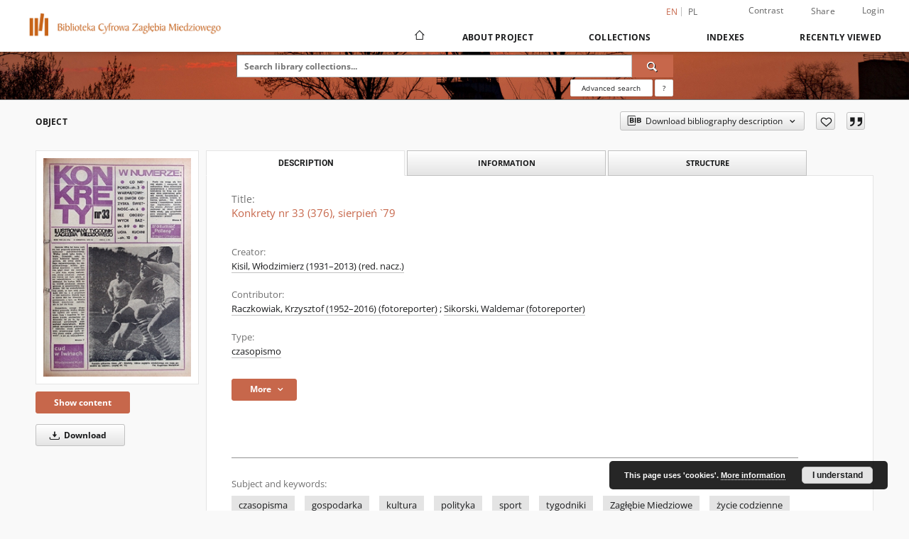

--- FILE ---
content_type: application/javascript
request_url: https://bibliotekamiedziowa.pl/style/dlibra/default/js/main.min.js?20240223143025
body_size: 80288
content:
function initCarousel(t){$(t).owlCarousel({loop:!1,margin:15,nav:!0,navText:["<i class='dlibra-icon-chevron-left'>","<i class='dlibra-icon-chevron-right'>"],responsive:{0:{items:2,margin:7},400:{items:2},480:{items:2},601:{items:3,slideBy:3},881:{items:4,slideBy:4},1025:{items:4,slideBy:4},1201:{items:5,slideBy:5},1367:{items:6,slideBy:6},1600:{items:7,slideBy:7},1919:{items:8,slideBy:8}},onInitialized:setHeight,onResized:setHeight})}function initCarouselWide(t){$(t).owlCarousel({loop:!1,margin:15,stagePadding:3,nav:!0,navText:["<i class='dlibra-icon-chevron-left'>","<i class='dlibra-icon-chevron-right'>"],responsive:{0:{items:1,margin:7},400:{items:1},480:{items:1},601:{items:2,slideBy:2},881:{items:2,slideBy:2},1025:{items:2,slideBy:2},1201:{items:3,slideBy:3},1367:{items:3,slideBy:3},1600:{items:4,slideBy:4},1919:{items:4,slideBy:4}},onInitialized:setHeight,onResized:setHeight})}function setHeight(t){$(t.target).find(".objectbox").css("height","");var e=$(t.target).find(".owl-stage").height();$(t.target).find(".objectbox").css("height",e)}function closeFilters(){$(trigger).removeClass("open"),$("body").removeClass("fixed"),$(filters).removeClass("open"),$(sublistTrigger).parent("li").removeClass("open"),$(sublist).removeClass("open")}$(function(){$.cookie("AcceptCookie")||$(".cookies").show()}),$(".cookies").on("click",".cookies__button",function(){$.cookie("AcceptCookie","true"),$(".cookies").fadeOut("100")});var dlibra=dlibra||{};dlibra.AccountInfoComponent={init:function(){var t=$("#deleteAccountForm").attr("data-confInfo");$("#deleteAccount").click(function(){var e=confirm(t);e&&$("#deleteAccountForm").submit()})}},$(function(){dlibra.AccountInfoComponent.init()});var dlibra=dlibra||{};dlibra.AnalyticsComponent={init:function(){"undefined"!=typeof ga&&(this.setEvents(),this.setIntervals())},setEvents:function(){$("#publicationFiles").delegate("a.js-analytics-content","click",this.contentFileClick),$(".js-analytics-content").click(this.contentFileClick),$('#myTab button[data-target="#metadata"]').click(function(){ga("send","event","reading","show-content-tab-switch","metadata")}),$('#myTab button[data-target="#files"]').click(function(){ga("send","event","reading","show-content-tab-switch","files")})},setIntervals:function(){var t=this;$("body").hasClass("show-content")&&setInterval(function(){t.heartBeat()},3e5)},contentFileClick:function(){var t=$(this).attr("href"),e=t.substr(t.indexOf("/Content"));return e.length>0&&(dlibra.AnalyticsComponent.download(t),ga("send","pageview",e)),!1},download:function(t){var e=document.createElement("A");e.href=t,e.download=t.substr(t.lastIndexOf("/")+1),document.body.appendChild(e),e.click(),document.body.removeChild(e)},heartBeat:function(){var t=$("#show-content").attr("data-editionid"),e=$("#show-content").attr("data-formatid"),a="edition-"+t+"-format-"+e;ga("send","event","reading","heartbeat",a,"5")}},$(function(){dlibra.AnalyticsComponent.init()});var PSNC=PSNC||{};PSNC.chcontext=PSNC.chcontext||{},PSNC.chcontext.pl={seeMore:"Więcej wyników",poweredBy:"Dostarczone przez",titleLabel:"Tytuł",authorLabel:"Autor",dateLabel:"Data"},PSNC.chcontext.en={seeMore:"See more results",poweredBy:"Powered by",titleLabel:"Title",authorLabel:"Author",dateLabel:"Date"},PSNC.chcontext.searchProviders=[{name:"Europeana",requiresKey:!0},{name:"DPLA",requiresKey:!0},{name:"FBC+",requiresKey:!1}],PSNC.chcontext.jQuery={},PSNC.chcontext.defaultLocale="en",PSNC.chcontext.DEFAULT_RESULT_COUNT=5,PSNC.chcontext.search=function(t,e){var a,i=function(t){if("undefined"!=typeof t.numFound&&t.numFound>0){var a,i,n=PSNC.chcontext.jQuery(e).attr("data-locale"),s=PSNC.chcontext.prepareLabels(PSNC.chcontext.jQuery,n);a="false"!==PSNC.chcontext.jQuery(e).attr("data-show-img"),i="true"===PSNC.chcontext.jQuery(e).attr("data-show-date");var o=PSNC.chcontext.jQuery(".chcontext-widget-container:first",e),r=!PSNC.chcontext.jQuery(o)[0],c=PSNC.chcontext.prepareHTML(PSNC.chcontext.jQuery,t,s,a,i,r);r?PSNC.chcontext.jQuery(e).append(c):o.html(c),PSNC.chcontext.jQuery(e).show(),PSNC.chcontext.handleTooltips(PSNC.chcontext.jQuery,e,s),initCarousel(".chcontext-widget-wrapper")}else console.log("There is no result in obtained data from service")},n=PSNC.chcontext.jQuery(e).attr("data-customsearchprovider");if("undefined"!=typeof n){var s=window[n];s instanceof Function?a=new s(i):console.error("Custom search provider not defined properly: "+n)}else{var o=PSNC.chcontext.jQuery(e).attr("data-searchprovider"),r=PSNC.chcontext.jQuery(e).attr("data-apikey"),c=PSNC.chcontext.getSearchServiceByName(o);c instanceof Function?a=new c(PSNC.chcontext.jQuery,i,r):console.error("Search provider not existing: "+o)}var l=PSNC.chcontext.jQuery(e).attr("data-resultcount");"undefined"==typeof l&&(l=PSNC.chcontext.DEFAULT_RESULT_COUNT),void 0!==a?a.search(t,l):console.log("Cannot create search provider service!")},PSNC.chcontext.refresh=function(t){PSNC.chcontext.jQuery(t).hide();var e=PSNC.chcontext.getQuery(t);"undefined"!=typeof e&&null!==e&&PSNC.chcontext.search(e,t)},PSNC.chcontext.refreshAll=function(){PSNC.chcontext.jQuery(".chcontext-widget-wrapper").each(function(t,e){PSNC.chcontext.refresh(e)})},function(){function t(){PSNC.chcontext.jQuery(document).ready(function(){PSNC.chcontext.jQuery("<style type=\"text/css\">@@include('style.css')</style>").appendTo("head"),PSNC.chcontext.jQuery(".chcontext-widget-wrapper").each(function(t,e){"true"!==PSNC.chcontext.jQuery(e).attr("data-init-disabled")&&PSNC.chcontext.refresh(e)})})}PSNC.chcontext.jQuery=window.jQuery,t()}(),PSNC.chcontext.getQuery=function(t){var e=PSNC.chcontext.jQuery(t).attr("data-query"),a=PSNC.chcontext.jQuery(t).attr("data-queryselector"),i=PSNC.chcontext.jQuery(t).attr("data-iframe-selector");if("undefined"==typeof a&&"undefined"==typeof e)return console.error("CHContext configuration error. data-query or data-queryselector must be configured. "),null;if("undefined"!=typeof i&&"undefined"==typeof a)return console.error("CHContext configuration error. data-selector is required when you want to use iframe selection. "),null;var n,s;if("undefined"!=typeof i?s=PSNC.chcontext.jQuery(i).contents().find(a):"undefined"!=typeof a&&(s=PSNC.chcontext.jQuery(a)),"undefined"!=typeof s){var o=PSNC.chcontext.prepareQuery(s);n=o&&e?e.indexOf("$$")!=-1?e.replace("$$",o):o+" "+e:o}else e&&(n=e);return n},PSNC.chcontext.prepareQuery=function(t){var e="";return 0===t.size()?(console.log("There is not elements maching given selector. "),null):(1==t.size()?e=t.text():(e+="(",t.each(function(a){e+="("+PSNC.chcontext.jQuery(this).text()+")",a<t.size()-1&&(e+=" OR ")}),e+=")"),e)},PSNC.chcontext.REQUEST_TIMEOUT=5e3,PSNC.chcontext.getSearchServiceByName=function(t){return"FBC+"===t.toUpperCase()?PSNC.chcontext.FBCService:"DPLA"===t.toUpperCase()?PSNC.chcontext.DPLAService:"EUROPEANA"===t.toUpperCase()?PSNC.chcontext.EuropeanaService:void 0},PSNC.chcontext.ajaxErrorHandler=function(t,e,a){console.error("cannot get results from service because of "+e+"; "+a)},PSNC.chcontext.FBCService=function(t,e){var a="https://fbc.pionier.net.pl/",i=a+"index/select",n=a+"search#q=id:",s=a+"thumbnails/",o=a+"search/query?q=",r={link:a,img:"[data-uri]",name:"FBC+"},c=function(a){var i={};i.resultsLink=o+encodeURIComponent(a.responseHeader.params.q),i.numFound=a.response.numFound,i.dataProvider=r,i.results=t.map(a.response.docs,function(t,e){var a=t.dc_title;void 0!==a&&a instanceof Array&&(a=a[0]);var i=t.dc_creator;void 0!==i&&i instanceof Array&&(i=i[0]);var o=t.dc_date;void 0!==o&&o instanceof Array&&(o=o[0]);var r=t.dc_type;return void 0!==r&&r instanceof Array&&(r=r[0]),{link:n+t.id,imgLink:s+t.id,title:a,author:i,date:o,type:r}}),e(i)};this.search=function(e,a){t.ajax({url:i+"?q="+encodeURIComponent(e)+"&rows="+a+'&fl=dc_title%2Cdcterms_alternative%2Cdc_creator%2Cdc_type%2Cdc_contributor%2Cid%2Cdc_date&wt=json&json.wrf=?&fq={!tag=dcterms_accessRights}dcterms_accessRights%3A"Dostęp otwarty"',timeout:PSNC.chcontext.REQUEST_TIMEOUT,dataType:"json",data:{},error:PSNC.chcontext.ajaxErrorHandler,success:c})}},PSNC.chcontext.EuropeanaService=function(t,e,a){var i="http://europeana.eu/",n=i+"api/v2/search.json",s=i+"portal/brief-doc.html?query=",o={link:i,img:"[data-uri]",name:"Europeana"},r=function(a){var i={};i.dataProvider=o,i.resultsLink=s+encodeURIComponent(this.searchString),i.numFound=a.totalResults,void 0===a.items?i.results=[]:i.results=t.map(a.items,function(t,e){var a=t.title;void 0!==a&&a instanceof Array&&(a=a[0]);var i=t.dcCreator;return void 0!==i&&i instanceof Array&&(i=i[0]),{link:t.guid,imgLink:t.edmPreview,title:a,author:i}}),e(i)};this.search=function(e,i){t.ajax({url:n+"?query="+encodeURIComponent(e)+"&rows="+i+"&profile=minimal&wskey="+a+"&callback=?",timeout:PSNC.chcontext.REQUEST_TIMEOUT,searchString:e,dataType:"json",data:{},error:PSNC.chcontext.ajaxErrorHandler,success:r})}},PSNC.chcontext.DPLAService=function(t,e,a){var i="http://dp.la/",n="http://api.dp.la/v2/items",s=i+"item/",o=i+"search?q=",r={link:i,img:"[data-uri]",name:"DPLA"},c=function(a){var i={};i.dataProvider=r,i.resultsLink=o+encodeURIComponent(this.searchString),i.numFound=a.count,i.results=t.map(a.docs,function(t,e){var a=t["sourceResource.title"];void 0!==a&&a instanceof Array&&(a=a[0]);var i=t["sourceResource.creator"];void 0!==i&&i instanceof Array&&(i=i[0]);var n=t.object;return void 0!==n&&n instanceof Array&&(n=n[0]),{link:s+t.id,imgLink:n,title:a,author:i}}),e(i)};this.search=function(e,i){t.ajax({url:n+"?q="+encodeURIComponent(e)+"&page_size="+i+"&fields=object,sourceResource.title,sourceResource.creator,id,object&api_key="+a+"&callback=?",timeout:PSNC.chcontext.REQUEST_TIMEOUT,searchString:e,dataType:"json",data:{},error:PSNC.chcontext.ajaxErrorHandler,success:c})}},PSNC.chcontext.discoverLocale=function(){var t=window.navigator.userLanguage||window.navigator.language;if(t)return t.split("-")[0]},PSNC.chcontext.prepareLabels=function(t,e){e||(e=PSNC.chcontext.discoverLocale(),e||(e=PSNC.chcontext.defaultLocale));var a=PSNC.chcontext[PSNC.chcontext.defaultLocale],i=PSNC.chcontext[e],n=a;if(i){n={};var s=["seeMore","poweredBy","titleLabel","authorLabel","dateLabel"];t.each(s,function(t,e){n[e]=PSNC.chcontext.htmlEncode(i[e]?i[e]:a[e])})}return n},PSNC.chcontext.handleTooltips=function(t,e,a){var i,n,s=15,o=function(e){var a=t("#chcontext-widget-container-tooltip-box"),o=t(window).height(),r=t(window).width(),c=t(window).scrollLeft(),l=t(window).scrollTop(),d=e.pageX-c+s,u=e.pageY-l+s;r<i+d&&(d=r-i),o<u+n&&(u=o-n),a.css({left:d,top:u})};t(".chcontext-widget-container-result-container",e).hover(function(s){var o=t("img",this),r=t(this).find("#title-value").html(),c=t(this).find("#author-value").html(),l=t(this).find("#date-value").html(),d=o.attr("data-img-error"),u="";u+='<div id="chcontext-widget-container-tooltip-box" class="chcontext-widget-container-tooltip-box">',d||(u+='<div class="chcontext-widget-container-tooltip-box-left"><img src="'+o.attr("src")+'" alt="'+o.attr("src")+'"/></div>'),(r||c||l)&&(u+='<div class="chcontext-widget-container-tooltip-box-right">',r&&(u+="<div>",u+=a.titleLabel?'<span class="chcontext-widget-container-tooltip-box-label">'+a.titleLabel+": </span>":"",u+=r,u+="</div>"),c&&(u+="<div>",u+=a.authorLabel?'<span class="chcontext-widget-container-tooltip-box-label">'+a.authorLabel+": </span>":"",u+=c,u+="</div>"),l&&(u+="<div>",u+=a.dateLabel?'<span class="chcontext-widget-container-tooltip-box-label">'+a.dateLabel+": </span>":"",u+=l,u+="</div>"),u+="</div>"),u+="</div>",t(e).append(u);var h=t("#chcontext-widget-container-tooltip-box");i=h.width(),n=h.height()},function(){t("#chcontext-widget-container-tooltip-box").remove()}),t(".chcontext-widget-container-result-container",e).mousemove(o),t(".chcontext-widget-container-result-container img").on("error",function(){t(this).attr("data-img-error","true")})},PSNC.chcontext.prepareHTML=function(t,e,a,i,n,s){var o=a.seeMore,r=a.poweredBy,c="[data-uri]",l="";if(l+=s?'<div class="chcontext-widget-container">':"",e.results&&e.results.length>0&&(l+="<ol>",t.each(e.results,function(t,e){l+="<li>",l+='<div class="chcontext-widget-container-result-container">';var a="";e.title&&(a+=e.title),e.author&&(e.title&&(a+=" - "),a+=e.author),i?(l+='<div class="chcontext-widget-container-thumbnail-wrapper">',l+='<a href="'+e.link+'" target="_blank" >',l+="<img onerror=\"this.src='"+c+'\';" src="'+PSNC.chcontext.htmlEncode(e.imgLink)+'" ></img>',l+="</a></div>",l+='<div class="chcontext-widget-container-title-thumbnail">'):(l+='<img style="display:none" onerror="this.src=\''+c+'\';" src="'+PSNC.chcontext.htmlEncode(e.imgLink)+'"></img>',l+='<div class="chcontext-widget-container-title">'),l+='<a href="'+e.link+'" target="_blank" >',l+=PSNC.chcontext.htmlEncode(a),l+="</div>",l+="</a>",n&&e.date&&(l+='<div class="with-date">'+PSNC.chcontext.htmlEncode(e.date)+"</div>"),e.title&&(l+='<div id="title-value" style="display:none">'+PSNC.chcontext.htmlEncode(e.title)+"</div>"),e.author&&(l+='<div id="author-value" style="display:none">'+PSNC.chcontext.htmlEncode(e.author)+"</div>"),n&&e.date&&(l+='<div id="date-value" style="display:none">'+PSNC.chcontext.htmlEncode(e.date)+"</div>"),l+="</div>",l+="</li>"}),l+="</ol>"),l+='<div class="chcontext-widget-container-more"><a href="'+PSNC.chcontext.htmlEncode(e.resultsLink)+'" target="_blank" alt="'+o+'" title="'+o+'">'+o+" ("+e.numFound+")</a></div>",e.dataProvider){if(l+='<div class="chcontext-widget-container-poweredBy">',e.dataProvider.link&&(l+='<a href="'+PSNC.chcontext.htmlEncode(e.dataProvider.link)+'" target="_blank">'),e.dataProvider.img){var d=r+(e.dataProvider.name?": "+PSNC.chcontext.htmlEncode(e.dataProvider.name):"");l+='<img src="'+PSNC.chcontext.htmlEncode(e.dataProvider.img)+'" title="'+d+'"/>'}e.dataProvider.link&&(l+="</a>"),l+="</div>"}return l+=s?"</div>":""},PSNC.chcontext.htmlEncode=function(t){return String(t).replace(/&/g,"&amp;").replace(/"/g,"&quot;").replace(/'/g,"&#39;").replace(/</g,"&lt;").replace(/>/g,"&gt;")};var dlibra=dlibra||{};dlibra.ContentBrowserComponent={init:function(){this.prepareFiles(),$(".external-content-viewer").on("load",function(){$.ajax(this.dataset.statsurl)}),$(".external-content-link").click(function(){$.ajax(this.dataset.statsurl)})},prepareFiles:function(){var t=this,e=$("#show-content").attr("data-oaiurl");void 0!=e&&$.ajax({url:e,success:function(e){var a=$(e).find('fileGrp[USE="original"]'),i=$(a).find("file"),n=t.getTreeFromFiles(i);t.createHtmlStructure(n)},dataType:"xml"})},getTreeFromFiles:function(t){for(var e=$("#show-content").attr("data-editionId"),a={directories:{},directoryList:[],fileList:[]},i=0;i<t.length;i++){var n=$(t[i]).find("FLocat").attr("xlink:href"),s=n.split("/"+e+"/")[1],o=s.split("/");this.createTreeNode(o,a,n)}return a},createTreeNode:function(t,e,a){0!=t.length&&(1==t.length?e.fileList.push(a):(void 0==e.directories[t[0]]&&(e.directoryList.push(t[0]),e.directories[t[0]]={directories:{},directoryList:[],fileList:[]}),this.createTreeNode(t.slice(1),e.directories[t[0]],a)),t=t.slice(1))},createHtmlStructure:function(t){var e=$("#publicationFiles");this.createHtmlNode(t,e),e.show(),$("#publicationFiles .folder .fake-link").on("click",function(){$(this).parent().toggleClass("open")})},createHtmlNode:function(t,e){for(var a=0;a<t.directoryList.length;a++){var i=$('<li class="pub-list__item folder"></li>'),n=$('<ul class="pub-list"></ul>'),s=$('<span class="fake-link"></span>'),o=$('<span class="dlibra-icon-folder icon icon-folder"></span>');s.html(t.directoryList[a]),i.append(o),i.append(s),i.append(n),e.append(i),this.createHtmlNode(t.directories[t.directoryList[a]],n)}for(var a=0;a<t.fileList.length;a++){var i=$('<li class="pub-list__item"></li>'),r=$("<a download></a>"),s=$("<span></span>"),o=$('<span class="dlibra-icon-file icon"></span>'),c=t.fileList[a],l=c.split("/").pop();s.html(l),r.attr("href",c),r.append(o),r.append(s),r.addClass("js-analytics-content"),i.append(r),e.append(i)}}},$(function(){dlibra.ContentBrowserComponent.init()});var dlibra=dlibra||{};dlibra.FBCComponent={init:function(){dlibra.FBCComponent.prepareFBCWidget()},prepareFBCWidget:function(){PSNC.chcontext.prepareHTML=function(t,e,a,i,n,s){var o=(t(".chcontext-widget-wrapper").attr("data-default-image"),a.seeMore,a.poweredBy,"");return e.results&&e.results.length>0?(t.each(e.results,function(t,e){o+='<div class="objectbox fbc-component">',o+='   <div class="objectbox__photo-fbc">',o+='       <a href="'+e.link+'" style="background-image: url('+PSNC.chcontext.htmlEncode(e.imgLink)+')" aria-label="'+PSNC.chcontext.htmlEncode(e.title)+'"></a>',o+="   </div>",o+='   <div class="objectbox__content">',o+='       <div class="objectbox__title">',o+='           <span class="objectbox__text--title ">',o+='               <a href="'+e.link+'" target="_blank" class="link-outside link-outside-fbc"><span class="line-clamp-3-lines">'+PSNC.chcontext.htmlEncode(e.title)+"</span></a>",o+="           </span>",o+="       </div>",o+='       <div class="objectbox__creator">',o+='           <p class="objectbox__text--creator">',o+=void 0!==e.author?'\t\t\t<span class="objectbox__text--creator-span">'+PSNC.chcontext.htmlEncode(e.author)+"</span>":'\t\t\t<span class="objectbox__text--creator-span"></span>',o+="           </p>",o+="       </div>",o+='       <div class="objectbox__date">',o+=n&&void 0!==e.date?'\t\t<span class="objectbox__text--date">'+e.date+"</span>":'\t\t<span class="objectbox__text--date"></span>',o+="       </div>",o+='       <div class="objectbox__date">',o+=void 0!==e.type?'\t\t<span class="objectbox__text--date">'+e.type+"</span>":'\t\t<span class="objectbox__text--date"></span>',o+="       </div>",o+="   </div>",o+='   <div class="objectbox__icons">',o+='       <span class="objectbox__icons--span">',o+='           <a href="'+e.link+'" target="_blank" class="fbc--external-link link-outside">',o+='               <span class="sr-only">'+PSNC.chcontext.htmlEncode(e.title)+" nastąpi otwarcie w nowej karcie</span>",o+='               <i class="fbc--external-link-img link-outside-img"></i>',o+="           </a>",o+="       </span>",o+="   </div>",o+="</div>"}),t("[data-fbc-carousel]").removeClass("hidden")):t("[data-fbc-carousel]").addClass("hidden"),o+=s?"</div>":""}},noImage:function(t,e){$("#"+t).css("background-image","url('"+e+"')")}},$(function(){dlibra.FBCComponent.init()});var FiltersMore=function(){var t=document.getElementById("js-filters"),e=$(".js-filters-more"),a=function(){var a=0;t&&($("#js-filters").children().each(function(){a+=$(this).outerHeight(!0)}),a>=t.offsetHeight&&Main.isMobile()?e.removeClass("hidden"):e.addClass("hidden"))};return{init:a}}(),FormatsHandlersListComponent={init:function(){var t=this;$(".js-viewMode-select").click(function(e){e.preventDefault();var a=$(".js-viewMode-option:checked"),i=$(a).attr("data-contenturl");t.changeMainFrameSrc(i),t.setCookie(),t.closeViewMode()})},changeMainFrameSrc:function(t){$("#js-main-frame").attr("src","about:blank"),setTimeout(function(){$("#js-main-frame").attr("src",t)},10)},closeViewMode:function(){$('[data-js-modal="changeView"]').modal("hide")},setCookie:function(){var t=$(".remember-mode-checkbox");if(t[0].checked){var e=t.attr("data-cookiename"),a=t.attr("data-cookiettl"),i=t.attr("data-cookiepath"),n=$(".js-viewMode-option:checked").attr("data-value");document.cookie=e+"="+n+"; expires= "+a+"; path = "+i}}},dlibra=dlibra||{};dlibra.LoginComponent={init:function(){if($("#fblogin").length>0){var t=$("#fblogin").attr("data-app-id");$.getScript("https://connect.facebook.net/pl_PL/sdk.js#xfbml=1&version=v7.0&appId="+t+"&autoLogAppEvents=1",function(){$(".container--login").append('<div id="fb-root"></div>'),dlibra.LoginComponent.initFacebookSdk()})}if($("#glogin").length>0){var e=$("#glogin").attr("data-client-id");$("head").append('<meta name="google-signin-client_id" content='+e+">"),$.getScript("https://apis.google.com/js/platform.js",function(){dlibra.LoginComponent.initGoogleAPI()})}},initFacebookSdk:function(){window.fbAsyncInit=function(){var t=$("#fblogin").attr("data-app-id");FB.init({appId:t,cookie:!0,xfbml:!0,version:"v7.0"}),FB.AppEvents.logPageView()},function(t,e,a){var i,n=t.getElementsByTagName(e)[0];t.getElementById(a)||(i=t.createElement(e),i.id=a,i.src="https://connect.facebook.net/en_US/sdk.js",n.parentNode.insertBefore(i,n))}(document,"script","facebook-jssdk")},facebookSignIn:function(){var t=$(".fb-login-button"),e=t.attr("data-homepage-servlet"),a=t.attr("data-refUrl");FB.getLoginStatus(function(t){var i=t.authResponse.accessToken,n=t.authResponse.userID,s=new XMLHttpRequest;s.open("POST",e+"/login?action=SSOLoginAction"+("undefined"==typeof a?"":"&refUrl="+a)),s.onreadystatechange=dlibra.LoginComponent.handleResponse,s.setRequestHeader("Content-Type","application/x-www-form-urlencoded"),s.send("idToken="+i+"&userId="+n+"&loginType=facebook")})},initGoogleAPI:function(){gapi.load("auth2",function(){auth2=gapi.auth2.getAuthInstance(),element=document.getElementById("glogin"),auth2.attachClickHandler(element,{},dlibra.LoginComponent.googleSignIn)})},googleSignIn:function(t){var e=$("#glogin"),a=e.attr("data-homepage-servlet"),i=e.attr("data-refUrl"),n=t.getAuthResponse().id_token,s=new XMLHttpRequest;s.open("POST",a+"/login?action=SSOLoginAction"+("undefined"==typeof i?"":"&refUrl="+i)),s.onreadystatechange=dlibra.LoginComponent.handleResponse,s.setRequestHeader("Content-Type","application/x-www-form-urlencoded"),s.send("idToken="+n+"&loginType=google")},handleResponse:function(){if(4===this.readyState&&200===this.status){var t=$('<a href=".">')[0].href;null==this.responseURL||this.responseURL.endsWith("/login?action=SSOLoginAction")||(t=this.responseURL),document.location.href=t}}},$(function(){dlibra.LoginComponent.init()}),$(".objectbox__photo a:not(.objectbox__group), .objectbox__text--title a").mouseover(function(){
$(this).closest(".objectbox--main").find(".go").addClass("active")}).mouseleave(function(){$(this).closest(".objectbox--main").find(".go").removeClass("active")}),$(document).ready(function(){var t="undefined"!=typeof InstallTrigger;$(".objectbox__text--title a").each(function(t,e){$(this).attr("data-text",$(this).text()),$clamp(e,{clamp:3}),"list"!=$.cookie("dLibraViewType")&&"listnoimg"!=$.cookie("dLibraViewType")&&0==$(this).closest(".owl-item").length||$(this).closest(".owl-item").length>0||$(this).css("display","inline-block")}),$(".objectbox--main").hover(function(){if($(this).closest(".objectboxes__tiles").length>0||$(this).closest(".owl-item").length>0){var e=$(this).find(".objectbox__text--title a");e.eq(0).stop(!0).animate({top:"165px"},300,function(){}),e.text(e.attr("data-text")),e.each(function(e,a){$clamp(a,{clamp:t?6:5})})}},function(){if($(this).closest(".objectboxes__tiles").length>0||$(this).closest(".owl-item").length>0){var t=$(this).find(".objectbox__text--title a");t.eq(0).stop(!0).animate({top:"195px"},300,function(){t.text(t.attr("data-text")),t.each(function(t,e){$clamp(e,{clamp:3})})})}})}),initCarousel(".objects-carousel"),initCarouselWide(".objectboxes__collection--wide"),$("select.stats__select").select2({minimumResultsForSearch:-1,width:"200px",containerCssClass:"order-select"}).on("select2:select",function(t){$(this).closest(".targetSet").children(".target").css("display","none"),$(this).closest(".targetSet").children("#"+$(this).val()).css("display","block")}),$(".stats__btn, .stats__btn--selected").click(function(){$(this).closest(".targetSet").children(".target").css("display","none"),$(this).closest(".targetSet").children("#"+$(this).data("target")).css("display","block"),$(this).removeClass("stats__btn").addClass("stats__btn--selected"),$(this).siblings().removeClass("stats__btn--selected").addClass("stats__btn")}),$(".object").length>0&&(location.hash?$('a[href="'+location.hash+'"]').tab("show"):$(".nav-tabs li:first-child a").tab("show"),$('a[href^="#"]').on("click",function(){window.location.hash=$(this).attr("href")})),$(".linking-publication").click(function(){$.ajax(this.dataset.statsurl)}),$(".filters__sublist--expand").click(function(t){t.preventDefault(),$(this).toggleClass("expanded"),$(this).hasClass("expanded")?$(this).parent().children(".filters__sublist--list").addClass("list--expanded"):$(this).parent().children(".filters__sublist--list").removeClass("list--expanded")});var dlibra=dlibra||{};dlibra.SearchResultsComponent={init:function(){var t=this;$(".objects-on-page").children().click(function(){t.setCookie("items_per_page",this.getAttribute("data-value"),365),window.location=t.updateQueryStringParameter(window.location.href,"ipp",this.getAttribute("data-value"))}),$("select.results__order--select").select2({minimumResultsForSearch:-1,width:"100%",containerCssClass:"order-select"}).change(function(e){var a=e.target.value,i=window.location.href,n=void 0!=e.target.parentElement.attributes["data-param"]?e.target.parentElement.attributes["data-param"].value:null,s=t.updateQueryStringParameter(i,n?n:"sf",a);return window.location=s,!1})},updateQueryStringParameter:function(t,e,a){var i=new RegExp("([?&])"+e+"=.*?(&|$)","i"),n=t.indexOf("?")!==-1?"&":"?";return t.match(i)?t.replace(i,"$1"+e+"="+a+"$2"):t+n+e+"="+a},setCookie:function(t,e,a){var i=new Date;i.setTime(i.getTime()+24*a*60*60*1e3);var n="expires="+i.toUTCString();document.cookie=t+"="+e+"; "+n}},$(function(){dlibra.SearchResultsComponent.init()});var Pagination={KEY_CODE_ENTER:13,pageNumber:0,totalPages:0,displayPageNumber:0,init:function(){var t=$(".js-pagination-info");this.pageNumber=parseInt(t.attr("data-pagenumber")),this.totalPages=parseInt(t.attr("data-totalpages")),this.displayPageNumber=this.pageNumber+1,isNaN(this.pageNumber)||isNaN(this.totalPages)||this.initPagination()},initPagination:function(){var t=this,e=$(".js-current-page");e.attr("placeholder",t.displayPageNumber),e.keypress(function(e){e.keyCode===t.KEY_CODE_ENTER&&t.displayPageNumber!=e.target.value&&t.changeLocation(e.target.value)})},changeLocation:function(t){var e=this;isNaN(t)&&(t=e.displayPageNumber),t>e.totalPages&&(t=e.totalPages),t<1&&(t=e.displayPageNumber),t=parseInt(t)-1,window.location=this.getUrlWithNewPageNumber(t)},setUrl:function(t,e){t.attr("href",this.getUrlWithNewPageNumber(e))},getUrlWithNewPageNumber:function(t){var e,a=window.location.href;return e=a.indexOf("?p=")>-1?a.replace(/\?p=[0-9]+/,"?p="+t):a.indexOf("&p=")>-1?a.replace(/&p=[0-9]+/,"&p="+t):a.indexOf("?")==-1?a+"?p="+t:a+"&p="+t}};if($(".results").length>0&&($(".js-toggle-viewtype").on("click",function(){var t=$(this).attr("data-viewtype");$(this).addClass("active"),$(this).attr("aria-live","polite"),$(this).siblings().removeClass("active"),$(this).siblings().removeAttr("aria-live"),$(".objectboxes").children().removeAttr("class").addClass("objectboxes__"+t),$(".objectbox__text--title a").each(function(e,a){$(this).attr("data-text",$(this).text()),"tiles"!=t?$(this).css("display","-webkit-box"):$(this).css("display","-webkit-box")}),$.cookie("dLibraViewType",t)}),$.cookie("dLibraViewType"))){var viewtype=$.cookie("dLibraViewType");$('button[data-viewtype="'+viewtype+'"').addClass("active").siblings().removeClass("active"),$(".objectboxes").children().removeAttr("class").addClass("objectboxes__"+viewtype)}var dlibra=dlibra||{};dlibra.RodoComponent={init:function(){$("#saveButton").click(function(){var t=$("input.confirmation:checked").length;2==t?$("#saveForm").submit():$(".error").show()}),$(".confirmation").click(function(){var t=$("input.confirmation:checked").length;2==t&&$(".error").hide()}),$("#deleteButton").click(function(){var t=$("#removeForm");confirm(t.attr("data-question"))&&t.submit()})}},$(function(){dlibra.RodoComponent.init()});var dlibra=dlibra||{};dlibra.SearchFilterComponent={selectedFacetsSelector:".js-facet-selected",selectedFacetsEl:null,facetValueSelector:".js-facet-value",facetValueEl:null,timeFilterSelector:".js-time-filter",timeFilterEl:null,timeFilterSubmitSelector:'.js-time-filter-form input[type="button"]',timeFilterSubmitEl:null,timeFilterCheckboxSelector:'input[type="checkbox"]',timeFilterCheckboxEl:null,toggleClearFilters:".clear-filters",init:function(){this.selectedFacetsEl=$(this.selectedFacetsSelector),this.facetValueEl=$(this.facetValueSelector),this.timeFilterEl=$(this.timeFilterSelector),this.timeFilterSubmitEl=$(this.timeFilterSubmitSelector),this.timeFilterCheckboxEl=$(this.timeFilterCheckboxSelector),this.toggleClearFilters=$(this.toggleClearFilters),this.setEvents(),this.initTimeRanges(),$(".filters__date-input").next(".js-date-select").select2({minimumResultsForSearch:-1,containerCssClass:"light"})},initTimeRanges:function(){this.timeFilterEl.each(function(){for(var t=$(this).attr("data-value").split(";"),e=$(this).attr("data-count").split(";"),a=[],i=0;i<t.length;i++)if(t[i]){var n=t[i].length,s=t[i].substring(n-2,n),o=t[i].substring(n-4,n-2),r=t[i].substring(0,n-4);s="00"===s?"01":s,o="00"===o?"01":o;var c=new Date;c.setDate(s),c.setMonth(o),c.setYear(r),a[i]=[c.getTime(),e[i]]}})},setEvents:function(){var t=this;this.facetValueEl.change(function(){var e=this.checked?"checked":"";$(this).next().addClass(e),this.checked||$(this).addClass("unchecked"),t.invokeFilters()}),this.facetValueEl.focus(function(){$(this).next().addClass("focus")}),this.facetValueEl.blur(function(){$(this).next().removeClass("focus")}),this.selectedFacetsEl.click(function(){$(this).addClass("unchecked"),t.invokeFilters()}),this.toggleClearFilters.click(function(){t.clearFilters()}),this.timeFilterSubmitEl.click(function(){var e=$(this).parent(),a=e.find(".date_start").val(),i=e.find(".date_end").val(),n=$(this).parent().find(t.timeFilterCheckboxSelector);a=a.split(".").join(""),i=i.split(".").join(""),a||(a="00010101");var s=a.length;if(1==s&&(a="000"+a+"0101"),2==s&&(a="00"+a+"0101"),3==s&&(a="0"+a+"0101"),4==s&&(a+="0101"),!i){var o=new Date,r=o.getDate(),c=o.getMonth()+1,l=o.getFullYear();r<10&&(r="0"+r),c<10&&(c="0"+c),i=l+""+c+r}var d=i.length;1==d&&(i="000"+i+"1231"),2==d&&(i="00"+i+"1231"),3==d&&(i="0"+i+"1231"),4==d&&(i+="1231"),"2"==e.find(".date_start").next(".js-date-select").val()&&(a="-"+a),"2"==e.find(".date_end").next(".js-date-select").val()&&(i="-"+i),n.attr("data-value",a+"~"+i),n.attr("checked","checked"),t.invokeFilters()})},invokeFilters:function(){this.facetValueEl.prop("disabled",!0);var t=window.location.href.replace(/&qf[0-9]+=([^&]$|[^&]*)/g,""),e=this.facetValueEl.filter(":checked").add(this.selectedFacetsSelector),a=[];$(".unchecked").each(function(){a.push(JSON.stringify({type:$(this).attr("data-type"),value:$(this).attr("data-value")}))});for(var i=0,n=0;n<e.length;n++){var s=$(e[n]).attr("data-type"),o=$(e[n]).attr("data-value"),r=JSON.stringify({type:s,value:o});$.inArray(r,a)>=0||(a.push(r),i++,t=t+"&qf"+i+"="+s+":"+o)}window.location=t},clearFilters:function(){var t=window.location.href.replace(/&qf[0-9]+=([^&]$|[^&]*)/g,"");window.location=t}},$(function(){dlibra.SearchFilterComponent.init()});var trigger=".results__filters--button",filters=".js-filters-container",close=".js-filters-close",sublistTrigger=".js-filters-item",sublist=".js-filters-sublist";$(document).ready(function(){$(trigger).on("click",function(){$(filters).toggleClass("open"),$(filters).focus(),$("body").toggleClass("fixed"),FiltersMore.init()}),$(close).on("click",function(){closeFilters()}),$(sublistTrigger).on("click",function(t){t.preventDefault(),$(this).parent("li").hasClass("open")?$(this).parent("li").removeClass("open"):$(this).parent("li").addClass("open"),$(this).parent("li").siblings().removeClass("open"),FiltersMore.init()}),$("body").mouseup(function(t){""==t.target.dataset.filters&&0==$(filters).has(t.target).length&&closeFilters()})}),$(".a2a_dd").on("click",function(){$(".dropdown-toggle").parent("li").removeClass("open"),$(".dropdown-toggle").attr("aria-expanded","false")});var AccessRequestForm={init:function(){$(".js-send-request").on("click",function(){jQuery.ajax({type:"POST",url:$("#homeURL").val()+"/ajax.xml",data:{wid:"Actions",pageId:"publication",actionId:"SendPermissionRequestAction",userEmail:$("#userEmail").val(),requestReason:$("#requestReason").val(),editionId:$("#editionId").val(),answer:$("#answer").val(),"g-recaptcha-response":$(".g-recaptcha").length>0?grecaptcha.getResponse():""},success:function(t){var e=t.getElementsByTagName("Actions")[0],a=e.getAttribute("status"),i=e.getAttribute("message");"true"===a?($('[data-js-modal="access"]').modal("hide"),$("#request_sent").show()):"incorrectCaptcha"===i?$("#incorrect_captcha").show():"recaptchaFail"===i?$("#recaptcha_fail").show():$("#send_mail_error").show()}})})}},AccountFavs=function(){var t=$("#favorites").attr("data-homepageUrl"),e=$("#favorites").attr("data-servletName"),a=$("[js-delete-btn]"),i=$("#favorites").attr("data-favDeleteSuccess"),n=$("#favorites").attr("data-favDeleteError"),s=function(){a.on("click",function(t){t.preventDefault(),$(".js-settings-success").hide(),$(".js-settings-error").hide();var e=$("[js-fav-checkbox] .checked");e.each(function(){var t=$(this).closest("[js-fav-object]"),e=t.attr("data-link"),a="bookmark="+e;r("RemoveFromFavouritesAction",a,c,t)})}),$("[js-fav-checkbox] input[type='checkbox']").on("ifChanged",o)},o=function(t){var e=$("[js-fav-checkbox] .checked").length;"true"==t.target.checked.toString()?e+=1:e-=1,e>0?a.removeClass("disabled"):a.addClass("disabled")},r=function(a,i,n,s){var o=this,r="wid=Actions&pageId=my-account&actionId="+a;r=r+"&"+i,jQuery.ajax({type:"POST",url:t+e+"/ajax.xml",dataType:"xml",data:r,success:function(t){var e=t.getElementsByTagName("Actions")[0].getAttribute("status"),a=t.getElementsByTagName("Actions")[0].getAttribute("message");n.call(o,e,a,s)}})},c=function(t,e,a){if("null"==t)$(".js-settings-error span").text(n),$(".js-settings-error").show();else if("true"==t){var s=parseInt($("[js-favs-count]").text());$("[js-fav-checkbox] .checked").length;$("[js-favs-count]").text((s-1).toString()),a.hide(),$(".js-settings-success span").text(i),$(".js-settings-success").show()}};return{init:s}}(),AccountSettings=function(){var t=$("[js-settings-toggle]"),e=$("[js-settings-toggle-password]"),a=$("[js-settings-cancel]"),i=($("[js-account-container]"),$("[js-language-save]")),n=$("[js-email-save]"),s=$("[js-password-save]"),o=$("#settings").attr("data-homepageUrl"),r=$("#settings").attr("data-servletName"),c=$("#settings").attr("data-uuid"),l=function(){$('[name="language-input"]').select2({minimumResultsForSearch:-1,width:"100%",containerCssClass:"regular"}),d(),A(),f(),g(),p()},d=function(){t.click(function(){var t=$(this).closest("[js-account-container]"),e=t.find("[js-account-info]"),a=t.find("[js-account-edit]"),i=$(this).siblings("[js-settings-trigger]"),n=$(this).siblings("[js-settings-toggle]"),s=$(this).siblings("[js-settings-cancel]");e.toggleClass("hidden"),a.toggleClass("hidden"),$(this).addClass("hidden"),a.find("select").focus(),i.length&&i.removeClass("hidden"),n.length&&n.removeClass("hidden"),s.length&&s.removeClass("hidden")}),e.click(function(){var t=$(this).closest("[js-account-container]"),e=t.find("[js-account-info]"),a=t.find("[js-account-edit]"),i=t.find("[js-password-save]"),n=$(this).siblings("[js-settings-cancel]");e.toggleClass("hidden"),a.toggleClass("hidden"),$(this).addClass("hidden"),i.removeClass("hidden"),a.first().find("input").focus(),n.length&&n.removeClass("hidden")}),a.click(function(){var t=$(this).closest("[js-account-container]"),e=t.find("[js-account-info]"),a=t.find("[js-account-edit]"),i=$(this).siblings("[js-settings-trigger]"),n=t.find("[js-password-save]"),s=t.find("[js-settings-toggle-password]"),o=$(this).siblings("[js-settings-toggle]");e.toggleClass("hidden"),a.toggleClass("hidden"),$(this).addClass("hidden"),i.length&&i.addClass("hidden"),o.length&&(o.removeClass("hidden"),o.focus()),n.length&&n.addClass("hidden"),s.length&&(s.removeClass("hidden"),s.focus())})},u=function(){$(".js-settings-success").hide(),$(".js-settings-error").hide(),$(".js-error-msg").hide()},h=function(){$("html, body").animate({scrollTop:$(".js-settings-errors").offset().top-100},300),$(".js-settings-errors").focus()},A=function(){i.on("click",function(){var t=$("#language-select").val();k("ChangeProfileLanguageAction","nlang="+t,v)})},p=function(){n.on("click",function(){var t=$("#email-input").val();k("ChangeProfileEmailAction","nemail="+t,b)})},f=function(){s.on("click",function(){u();var t="pass0="+$("#pass0").val()+"&pass1="+$("#pass1").val()+"&pass2="+$("#pass2").val();k("ChangePasswordAction",t,C)})},g=function(){$('input[type="radio"][name="daily-publications"]').on("ifChecked",function(){var t="fieldname=dailyNewPublicationsEmailSubscribed&user="+c;k("SwitchSubscribtionAction",t,m)}),$('input[type="radio"][name="weekly-publications"]').on("ifChecked",function(){var t="fieldname=weeklyNewPublicationsEmailSubscribed&user="+c;k("SwitchSubscribtionAction",t,m)})},m=function(t,e){u(),"false"==t?("EmailIsNotDefined"==e?$(".js-settings-error span").text($("#settings").attr("data-subscriptionEmailNotDefined")):$(".js-settings-error span").text($("#settings").attr("data-subscriptionError")),$(".js-settings-error").show()):$(".js-settings-success").show(),h()},v=function(t,e){u(),"true"==t?($(".js-settings-success span").text($("#settings").attr("data-languageUpdated")),$(".js-settings-success").show(),$("#language").text($("#language-select option:selected").text()),location.reload()):($(".js-settings-error span").text($("#settings").attr("data-languageUpdateError")),$(".js-settings-error").show()),h()},b=function(t,e){u(),"true"==t?($(".js-settings-success span").text($("#settings").attr("data-emailUpdated")),$(".js-settings-success").show(),$("#email").text($("#email-input").val())):($(".js-settings-error span").text($("#settings").attr("data-emailUpdateError")),$(".js-settings-error").show()),h()},C=function(t,e){"true"==t?(s.closest("[js-account-container]").find("[js-account-info]").removeClass("hidden"),s.closest("[js-account-container]").find("[js-account-edit]").addClass("hidden"),s.closest("[js-account-container]").find("[js-settings-toggle-password]").removeClass("hidden"),s.closest("[js-account-container]").find("[js-password-save]").addClass("hidden"),$(".js-password-input").hide(),$(".js-password-static").show(),$(".js-password-changed").show()):(s.closest("[js-account-container]").find("[js-account-info]").addClass("hidden"),s.closest("[js-account-container]").find("[js-account-edit]").removeClass("hidden"),s.closest("[js-account-container]").find("[js-settings-toggle-password]").addClass("hidden"),s.closest("[js-account-container]").find("[js-password-save]").removeClass("hidden"),"badData"==e?$(".js-bad-data").show():"UserCantChangePass"==e?$(".js-user-cant-change-pass").show():"UserBadOldPass"==e&&$(".js-user-bad-old-pass").show()),h()},k=function(t,e,a){var i="wid=Actions&pageId=my-account&actionId="+t;i=i+"&"+encodeURI(e),jQuery.ajax({type:"POST",url:o+r+"/ajax.xml",dataType:"xml",data:i,success:function(t){var e=t.getElementsByTagName("Actions")[0].getAttribute("status"),i=t.getElementsByTagName("Actions")[0].getAttribute("message");a(e,i)}})};return{init:l,ajaxAction:k}}(),Account=function(){var t=$("[js-account-tablist]"),e=$("[js-account-tabcontent]"),a=$("[js-account-toggle]"),i=function(){n(),t.find("a").click(function(){window.location.hash=$(this).attr("href"),t.find("a").parent().removeClass("active");var e=$(this).attr("href").substr(1).toString();a.find(".text").text(a.attr("data-"+e)),a.find(".icon-elem").removeClass(function(t,e){return(e.match(/(^|\s)dlibra\S+/g)||[]).join(" ")}),a.find(".icon-elem").addClass(a.attr("data-icon-"+e))})},n=function(){var i=e.find(".tab-pane.active").attr("id");location.hash&&(i=location.hash.substring(1),e.children(".tab-pane").removeClass("in active"),e.find("#"+i).addClass("in active")),t.find("a").parent().removeClass("active"),t.find('[data-toggle="tab"]').each(function(){$(this).attr("href")=="#"+i.toString()&&($(this).parent().addClass("active"),a.find(".text").text(a.attr("data-"+i)),a.find(".icon-elem").removeClass(function(t,e){return(e.match(/(^|\s)dlibra\S+/g)||[]).join(" ")}),a.find(".icon-elem").addClass(a.attr("data-icon-"+i)))})};return{init:i}}(),AdvancedSearchComponent={advSearchAddField_iteration:1,init:function(){var t=this,e=$("#advSearch").attr("data-lang");t.inputWatch(),$(".__advSearch_Field_template .__advSearch_FieldRemove").hide(),$(".js-advsearch-submit").click(function(e){return e.preventDefault(),t.submitAction(),!1}),$(".js-advSearch").submit(function(){return t.submitAction(),!1}),$("#advSearch .advsearch__search-in select").select2({minimumResultsForSearch:-1,width:"100%",containerCssClass:"regular",width:"100%"}),$("#advSearch .advsearch__search-connector select").select2({minimumResultsForSearch:-1,width:"100%",containerCssClass:"regular",width:"auto"}),$("input[type=reset]").on("click",function(){$(".js-advsearch-conjunction, .js-attribute-value").select2("destroy"),$(".js-advsearch-conjunction option, .js-attribute-value option").prop("selected",function(){return 0}),$(".js-advsearch-conjunction, .js-attribute-value").select2({minimumResultsForSearch:-1,width:"100%",containerCssClass:"regular",width:"auto"}),$(".advsearch__remove").click(),$("input.js-general").each(function(){$(this).removeAttr("value")}),$("#dateAddedFrom").removeAttr("value")}),$("#advSearchAddField").click(function(e){if(e.preventDefault(),$("#advSearch select").each(function(){$(this).hasClass("select2-hidden-accessible")&&$(this).select2("destroy")}),$(".__advSearchFieldsGrid").find("input.js-date").each(function(){$(this).unmask("YYYY.MM.DD",{translation:{Y:{pattern:/[0-9]/,optional:!1},M:{pattern:/[0-9]/,optional:!1},D:{pattern:/[0-9]/,optional:!1}}})}),t.advSearchAddField_iteration<5){var a=$(".__advSearch_Field_template").clone(!0,!0);a.find("input").val(""),a.find("select").prop("selectedIndex",0),a.removeClass("__advSearch_Field_template").addClass("__advSearch_Field_added js-advsearch-field").insertAfter(".__advSearch_Field:last").find("select").removeClass("not_active"),a.focus();var i=$(".__advSearch_Field_added").length;if(i>0){var n=a.find("[id]"),s=a.find("[for]"),o=a.find("[aria-labelledby]");n.each(function(){var t=$(this).attr("id"),e=t+"["+i+"]";$(this).attr("id",e)}),s.each(function(){var t=$(this).attr("for"),e=t+"["+i+"]";$(this).attr("for",e)}),o.each(function(){var t=$(this).attr("aria-labelledby"),e=t+"["+i+"]";$(this).attr("aria-labelledby",e)})}var r=a.find("select.js-attribute-value");t.setDatePicker(r),t.advSearchAddField_iteration++}5==t.advSearchAddField_iteration&&$(this).hide(),$(".__advSearch_Field_added .__advSearch_FieldRemove").show(),$(".js-advsearch-conjunction, .js-attribute-value").select2({minimumResultsForSearch:-1,width:"100%",containerCssClass:"regular",width:"100%"}),$(".js-advsearch-conjunction, .js-attribute-value .advsearch__search-connector").select2({minimumResultsForSearch:-1,width:"100%",containerCssClass:"regular",width:"auto"}),t.setDatePicker($("#advsearchMainSelect")),t.setDatePicker($(".js-attribute-value"))}),$(".__advSearch_FieldRemove").on("click",function(){var e=$(this).closest(".__advSearch_Field").hasClass("__advSearch_Field_template");e||($(this).parent().parent().remove(),t.advSearchAddField_iteration--,$("#advSearchAddField").show())}),$(".js-attribute-value").on("change",function(a,i){var n=$(this).find("option:selected");n.attr("data-type");t.setDatePicker($(this),e)}),this.setDatePicker($(".js-attribute-value")),$(".fromdate").mask("YYYY.MM.DD",{translation:{Y:{pattern:/[0-9]/,optional:!1},M:{pattern:/[0-9]/,optional:!1},D:{pattern:/[0-9]/,optional:!1}}})},inputWatch:function(){var t=!1,e=$(".advsearchMainField, .advsearchMainFieldDateFrom, .advsearchMainFieldDateTo, .fromdate"),a=function(t){t?$(".js-advsearch-submit").addClass("active"):$(".js-advsearch-submit").removeClass("active")},i=function(){var t=!1;return e.each(function(){""!=$(this).val()&&(t=!0)}),t};a(i()),e.each(function(){var e=$(this);e.bind("propertychange change click keyup input paste",function(n){""!=e.val()?(t=!0,e.hasClass("js-date")||e.hasClass("fromdate")):i()||(t=!1),a(t)})})},validateDate:function(t){var e=typeof t==typeof undefind?[]:t.toString().split("."),a=e[0],i=e[1],n=e[2],s=typeof a!=typeof undefind&&""!=a,o=typeof i!=typeof undefind&&""!=i,r=typeof n!=typeof undefind&&""!=n;return s?o&&r?a+"."+i+"."+n:o||r?o?a+"."+i+".01":r?a+".01."+n:void 0:a+".01.01":t},submitAction:function(){var t=this,e=[];$(".__advSearchFields .js-advsearch-field").each(function(a,i){var n=$(this).find("select.js-attribute-value").val(),s=$(this).find("input.js-general").val(),o=t.validateDate($(this).find("input.js-date-from").val()),r=t.validateDate($(this).find("input.js-date-to").val()),c=$(this).find("input.js-date-from"),l=$(this).find("input.js-date-to"),d=$(this).find(".js-advsearch-conjunction"),u=$(this).find("select.js-attribute-value option:selected"),h=$(u).attr("data-type");"date"==h&&("2"==c.next(".js-date-select").val()&&(o="-"+o),"2"==l.next(".js-date-select").val()&&(r="-"+r),""==o&&""==r||(s=o+"~"+r,s=s.split(".").join(""))),s.length>0&&e.push({name:n,value:s,operator:d.val()?d.val():""})});var a=$("#advSearch").attr("data-baseurl"),i="",n=t.validateDate($(".fromdate").val());if(0===e.length&&n.length>0&&(i=a+"/results?action=AdvancedSearchAction&type=-3&p=0&val1=*:*&since="+n),0!==e.length){i=a+"/results?action=AdvancedSearchAction&type=-3&p=0";for(var s="",o=1,r=0;r<e.length;r++){var c=e[r];"0"!==c.name?(s+="&val"+o++ +"=",c.operator.length>0&&"AND"!=c.operator&&(s+=c.operator+":"),s+=encodeURIComponent(c.name)+":"+encodeURIComponent(c.value)):i+="&cont="+c.value}i+=s,n.length>0&&(i=i+"&since="+n)}return 0!==i.length?(i+=$("#advSearch").attr("data-filterParams"),window.location=i,!1):($(".js-adv-search-error").hide(),void $(".js-adv-search-error").fadeIn("slow"))},setDatePicker:function(t){var e=t.find("option:selected");e.each(function(){var t=$(this).attr("data-type"),e=$(this).closest(".__advSearchFieldsGrid").find("input.js-date"),a=$(this).closest(".__advSearchFieldsGrid").find("select.js-date"),i=$(this).closest(".__advSearchFieldsGrid").find("input.js-general"),n=$(this).closest(".__advSearchFieldsGrid").find("label.js-date, span.js-date"),s=$(this).closest(".__advSearchFieldsGrid").find("label.js-general");$(this).closest(".__advSearchFieldsGrid").find("input.js-date-from"),$(this).closest(".__advSearchFieldsGrid").find("input.js-date-to");"date"==t?(e.show(),e.mask("YYYY.MM.DD",{translation:{Y:{pattern:/[0-9]/,optional:!1},M:{pattern:/[0-9]/,optional:!1},D:{pattern:/[0-9]/,optional:!1}}}),i.hide(),n.show(),s.hide(),a.show(),a.select2({minimumResultsForSearch:-1,width:"100%",containerCssClass:"regular",width:"auto"})):(e.hide(),e.unmask("YYYY.MM.DD",{translation:{Y:{pattern:/[0-9]/,optional:!1},M:{pattern:/[0-9]/,optional:!1},D:{pattern:/[0-9]/,optional:!1}}}),i.show(),n.hide(),s.show(),a.each(function(){$(this).hasClass("select2-hidden-accessible")&&$(this).select2("destroy")}),a.hide())})}},dlibra=dlibra||{};dlibra.IndexComponent={SUBMIT_SELECTOR:"[js-alphabet-submit]",INPUT_SELECTOR:".js-alphabet-search",submitEl:null,textEl:null,init:function(){this.submitEl=$(this.SUBMIT_SELECTOR),this.textEl=$(this.INPUT_SELECTOR),this.initFilterEvents()},initFilterEvents:function(){this.submitEl.click(this.doFilter),this.textEl.keypress(function(t){void 0!=t&&13!=t.keyCode||dlibra.IndexComponent.doFilter()})},doFilter:function(){var t=window.location.href;hashIndex=t.indexOf("#"),hashIndex==-1&&(hashIndex=t.length),newUrl=dlibra.IndexComponent.celanUrl(t.substr(0,hashIndex));var e=dlibra.IndexComponent.textEl.val();return null!=e&&e.length>0&&(newUrl=newUrl+"&filter="+e),newUrl+=t.substr(hashIndex,t.length),window.location=newUrl,!1},celanUrl:function(t){var e=t.replace(/&filter=.*/,"");return e}},$(function(){dlibra.IndexComponent.init()});var SearchResultsComponent={totalPages:0,init:function(t){this.totalPages=parseInt($(t).attr("data-totalpages")),this.initAplhaPrefixes(t)},initAplhaPrefixes:function(t){var e=this;$(".js-prefix-filter").each(function(){var t=window.location.href,e=$(this).attr("data-prefix"),a=/startstr=.[^&#]*/,i="startstr="+e;if(t.indexOf(i)>-1&&$(this).addClass("active"),t.indexOf("startstr=")>-1)t=t.replace(a,"startstr="+e);else{var n=/#.*/;t=t.replace(n,""),t=t+"&startstr="+e}0==e&&(t=t.replace(a,"")),t=t.replace("&&","&"),$(this).attr("href",t)}),$(".js-prefix-filter").click(function(){return e.addHashToUrl($(this)),window.location.href=$(this).attr("href"),!1})}};$("select.citations__select").select2({minimumResultsForSearch:-1,width:"180px",containerCssClass:"order-select"}).on("select2:select",function(t){$(this).closest(".targetSet").children(".target").css("display","none"),$(this).closest(".targetSet").children("#"+$(this).val()).css("display","block"),$(this).closest(".targetSet").children(".target-label").css("display","none"),$(this).closest(".targetSet").children("#"+$(this).val()+"-label").css("display","block")}),$("button.citations__show").on("click",function(t){var e=$(this).attr("data-ajaxurl"),a=$(this).attr("data-ajaxparams");return t.preventDefault(),$(".citations__modal--body").hasClass("loaded")?void $(".citations__modal").css("display","block"):void $.ajax({type:"GET",url:e,dataType:"json",data:a,success:function(t){$.each(t,function(t,e){$("textarea#"+t).val(e)}),$(".citations__modal--body").addClass("loaded"),$(".citations__modal").css("display","block")}})}),$("span.citations__modal--close").on("click",function(){$(".citations__modal").css("display","none")}),$(window).click(function(t){$(t.target).is(".citations__modal")&&$(".citations__modal").css("display","none")});var Collection=function(){var t="[js-collection-tree]",e="[js-collection-toggle]",a="[js-show-structure]",i=function(){MultilevelDropdown.init(t),$("[js-collection-tree] .dropdown").on("hide.bs.dropdown",function(){return!1}),n()},n=function(){$(e).click(function(){$(this).toggleClass("triggered"),$(a).toggleClass("triggered"),s($(this)),s($(a)),$(t).toggleClass("hidden"),$(t).hasClass("hidden")||$(t).focus()}),$(a).click(function(a){a.preventDefault(),$(this).toggleClass("triggered"),$(e).toggleClass("triggered"),s($(e)),s($(this)),$(t).toggleClass("hidden")})},s=function(t){var e="";e=t.hasClass("triggered")?t.attr("data-triggered"):t.attr("data-trigger"),t.find("span.text").text(e)};return{init:i}}(),ContactForm={init:function(){$(".js-send-mail .js-send").on("click",function(){$(".js-send-mail")[0].checkValidity()&&jQuery.ajax({type:"POST",url:$("#homeURL").val()+"/ajax.xml",data:{wid:"Actions",pageId:"contact",actionId:"SendMailAction","e-mail":$("#userEmail").val(),subject:$("#userSubject").val(),body:$("#userMessage").val(),answer:$("#answer").val(),"g-recaptcha-response":$(".g-recaptcha").length>0?grecaptcha.getResponse():""},success:function(t){var e=t.getElementsByTagName("Actions")[0],a=e.getAttribute("status"),i=e.getAttribute("message");"true"===a?($('[data-js-modal="access"]').modal("hide"),$(".js-settings-success").show()):"incorrectCaptcha"===i?$("#incorrect_captcha").show():"recaptchaFail"===i?$("#recaptcha_fail").show():$("#send_mail_error").show()}})})}},ContactMap=function(){function t(){var t=document.getElementById("contactMap");if(null!=t){var e={lat:parseFloat($("#contactMap").attr("data-lat")),lng:parseFloat($("#contactMap").attr("data-lng"))};t=L.map("contactMap").setView([e.lat,e.lng],15),L.tileLayer("https://tile.openstreetmap.org/{z}/{x}/{y}.png",{attribution:'Map data &copy; <a href="https://www.openstreetmap.org/">OpenStreetMap</a> contributors, <a href="https://creativecommons.org/licenses/by-sa/2.0/">CC-BY-SA</a>, Imagery © <a href="https://www.openstreetmap.org/">OpenStreetMap</a>',maxZoom:17}).addTo(t);var a=L.icon({iconUrl:$("#contactMap").attr("data-marker-img"),iconSize:[25,41],iconAnchor:[12,40],shadowUrl:$("#contactMap").attr("data-shadow-img"),shadowSize:[41,41],shadowAnchor:[12,40],popupAnchor:[0,-36]});L.marker([e.lat,e.lng],{icon:a}).addTo(t).bindPopup($("#contactMap").attr("data-maptitle")).openPopup(),$(".leaflet-control-zoom-in").removeAttr("title"),$(".leaflet-control-zoom-out").removeAttr("title"),$(".leaflet-control-attribution.leaflet-control a:first-child").first().removeAttr("title"),$(".leaflet-container").removeAttr("tabindex"),$(".leaflet-marker-icon.leaflet-zoom-animated.leaflet-interactive").removeAttr("tabindex"),$(".leaflet-popup-close-button").attr("href","#")}}return{init:t}}(),ContentBrowserComponent=function(){var t=!1,e=!1,a=$(".js-toggle-info"),i=$(".js-details-column"),n=$(".js-iframe-wrapper"),s=$("[js-details-close]"),o=$(".js-tabs-content"),r=$(".js-more-button"),c=$(".js-tab"),l=$(".js-tab-switch"),d=$(".js-top"),u='<span class="info-close__sign"></span>',h=function(e){t=e},A=function(){return t},p=function(t){e=t},f=function(){return e},g=function(){var t=$(".js-add-fav");t.on("click",function(t){var e=$(this).attr("data-ajaxurl"),a=$(this).attr("data-ajaxparams"),i=$(this).attr("data-addToFav"),n=$(this).attr("data-addedtofavlab"),s=$(this).attr("data-deleteFromFav"),o=$(this).attr("data-removedfromfavlab"),r=$(this).attr("data-onlylogged"),c=$(this).attr("data-error"),l=$(this);t.preventDefault(),$.ajax({type:"POST",url:e,dataType:"xml",data:a,success:function(t){var e=t.getElementsByTagName("Actions")[0].getAttribute("status"),a=t.getElementsByTagName("Actions")[0].getAttribute("message");"true"==e?"true"==a?($(".js-addToFav-text").text(n),l.attr("title",s),l.addClass("active")):($(".js-addToFav-text").text(o),l.attr("title",i),l.removeClass("active")):(a="Action requires autentication")?$(".js-addToFav-text").text(r):$(".js-addToFav-text").text(c),$('[data-js-modal="addToFav"]').modal("show")}})})},m=function(){a.on("click",function(t){t.preventDefault();var e=$(this).attr("data-show"),a=$(this).attr("data-close");$(this).toggleClass("opened"),
$(this).hasClass("opened")?($(this).html(a),$(this).append(u)):$(this).html(e),i.toggleClass("opened"),n.toggleClass("opened"),d.toggleClass("opened")})},v=function(){$(".js-toggle-info"),$(".js-details-column"),$(".js-iframe-wrapper");window.innerWidth<992?(f()&&b(),p(!1),h(!0)):(A()&&C(),h(!1),p(!0))},b=function(){var t=a.attr("data-show");i.removeClass("opened"),n.removeClass("opened"),a.removeClass("opened"),d.removeClass("opened"),a.html(t)},C=function(){var t=a.attr("data-close");i.addClass("opened"),n.addClass("opened"),a.addClass("opened"),d.addClass("opened"),a.html(t)},k=function(t){var e=t.find("button").attr("data-target");c.each(function(){e=="#"+$(this).attr("id")&&j($(this))})},j=function(t){t.outerHeight()>o.outerHeight()-30?(r.removeClass("hidden"),i.addClass("scrolled")):(r.addClass("hidden"),i.removeClass("scrolled"))},w=function(){c.each(function(){$(this).hasClass("active")&&j($(this))})},x=function(){w(),$(window).resize(function(){w()})},y=function(){0==$("#a2apage_dropdown:visible").length?$(".a2a_dd").addClass("active"):$(".a2a_dd").removeClass("active")},S=function(){$(".a2a_dd").click(function(){y()}),$(window).click(function(){$(".a2a_dd").removeClass("active")})},P=function(){var t=$("[data-js-viewmode-trigger]"),e=$(".js-viewmode-wrapper");t.click(function(){"checked"!=$(this).attr("data-js-viewmode-trigger")&&(t.attr("data-js-viewmode-trigger",""),e.removeClass("open"),$(this).attr("data-js-viewmode-trigger","checked"),$(this).siblings(".js-viewmode-wrapper").addClass("open"))})},E=function(){$('[data-js-modal="changeView"]').on("shown.bs.modal",function(){$('[data-js-modal-trigger="changeView"]').addClass("active")}),$('[data-js-modal="changeView"]').on("hide.bs.modal",function(){$('[data-js-modal-trigger="changeView"]').removeClass("active"),$(".modal-backdrop").remove()}),P()},_=function(){$('[data-js-modal="access"]').on("shown.bs.modal",function(){$(".modal-backdrop").show()}),$('[data-js-modal="access"]').on("hide.bs.modal",function(){$(".modal-backdrop").hide()})},F=function(){g(),m(),h(window.innerWidth<992),p(window.innerWidth>=992),window.innerWidth<992?b():C(),s.on("click",function(t){b()}),a.on("click",function(){x()}),l.on("click",function(t){$(this).hasClass("active")||k($(this))}),x(),S(),E(),_()};return{init:F,mobileView:v,initMoreButton:x,addToFav:g,checkHeight:j}}();!function(t){t.fn.hasScrollBar=function(){return this.get(0).scrollHeight>this.outerHeight()}}(jQuery);var ErrorBox=function(){var t=$(".js-error-close"),e=function(){t.click(function(){$(this).parent().hide()})};return{init:e}}(),ExternalLinks=function(){var t=function(){$(".menu__nav li a").each(function(){var t=new RegExp("/"+window.location.host+"/");t.test(this.href)||$(this).click(function(t){t.preventDefault(),t.stopPropagation(),window.open(this.href,"_blank")})})};return{init:t}}(),iCheck=function(){function t(){$("input.icheck--regular").iCheck({checkboxClass:"icheck--regular",radioClass:"iradio--regular"}),$(".viewMode__radio").iCheck({radioClass:"iradio--light"}),$(".viewMode__checkbox").iCheck({checkboxClass:"viewMode__checkbox icheck--light"}),$("input.icheck--filters, input.icheck--favs").iCheck({checkboxClass:"icheck--filters"}),$("input.selfarchive__regulations--checkbox").iCheck({checkboxClass:"icheck--light"}),$('input[type="radio"][name="daily-publications"]').iCheck({radioClass:"iradio--light"}),$('input[type="radio"][name="weekly-publications"]').iCheck({radioClass:"iradio--light"})}return{init:t}}(),LoginBox=function(){var t=$("[js-login-close]"),e=$(".modal--login-success"),a=function(){e.hasClass("active")&&($("body").addClass("modal-open"),e.focus()),t.click(function(){e.fadeOut("fast"),$("body").removeClass("modal-open")}),$(document).mouseup(function(t){var a=$(".modal-dialog");a.is(t.target)||0!==a.has(t.target).length||($("body").removeClass("modal-open"),e.fadeOut("fast"))})};return{init:a}}(),Main=function(){function t(){return window.innerWidth<=767}function e(){return window.innerWidth<=991}function a(){return window.innerWidth>768}return{isMobile:t,isBiggerMobile:e,isDesktop:a}}();$(document).ready(function(){function t(){$("body").addClass("contrast-page"),$(".dlibra-icon-contrast").addClass("dlibra-icon-circle-checked-alt")}iCheck.init(),MenuDesktop.init(),MenuMobile.init(),Modals.init(),ObjectView.init(),ContactMap.init(),MetadataMap.init(),SearchResultsComponent.init(".js-pagination-info"),Pagination.init(),AdvancedSearchComponent.init(),ContentBrowserComponent.init(),ReportProblemComponent.init(),FormatsHandlersListComponent.init(),Account.init(),AccountSettings.init(),ErrorBox.init(),LoginBox.init(),ShowContent.init(),AccountFavs.init(),Collection.init(),Messages.init(),ExternalLinks.init(),ContactForm.init(),AccessRequestForm.init(),SkipLinks.init(),ResetPassword.init(),Tooltip.init(),$("[data-parallax]").parallax(),$(".parallax-mirror img").attr("alt",""),$("#js-main-frame").contents().find("a").each(function(){"http:"===this.protocol&&$(this).attr("target","_blank")}),"true"==$.cookie("contrastCookie")&&t(),$(".contrast__link").click(function(e){e.preventDefault(),"true"!=$.cookie("contrastCookie")?(t(),$.cookie("contrastCookie","true",{path:"/"})):($("body").removeClass("contrast-page"),$(".dlibra-icon-contrast").removeClass("dlibra-icon-circle-checked-alt"),$.cookie("contrastCookie","false",{path:"/"}))}),String.prototype.endsWith||(String.prototype.endsWith=function(t,e){var a=this.toString();("number"!=typeof e||!isFinite(e)||Math.floor(e)!==e||e>a.length)&&(e=a.length),e-=t.length;var i=a.indexOf(t,e);return i!==-1&&i===e}),$("#disclaimer").on("hide.bs.modal",function(t){$.cookie("AcceptDisclaimer","true")}),$(function(){$.cookie("AcceptDisclaimer")||$("#disclaimer").modal("show")})});var MenuDesktop=function(){function t(){MultilevelDropdown.init(".js-menu")}return{init:t}}(),MenuMobile=function(){function t(){$(".js-back-container").click(function(t){return t.stopPropagation(),t.stopImmediatePropagation(),!1}),e(),i(),n(),r(),c(),l()}function e(){Main.isBiggerMobile()?$(document).on("click",".js-menu .dropdown-menu",function(t){t.stopPropagation()}):i(),Main.isBiggerMobile()&&!m&&(u.find(".open").removeClass("open"),s(p),g.find("[js-subsection-name]").remove(),g.find(".js-section-name").remove(),m=!0),!Main.isBiggerMobile()&&m&&(m=!1)}function a(t){var e="undefined"!=typeof t.attr("data-js-section");e?(g.find(".js-subsection-name").remove(),g.find(".js-section-name").remove(),g.append('<span class="current__section js-section-name">'+t.text()+"</span>")):(g.find(".js-subsection-name").remove(),g.append('<span class="current__subsection js-subsection-name"> / '+t.text()+"</span>"))}function i(){u.find(A).click(function(){d=$(this).is("a")?$(this):$(this).parent().find(".js-section-text").first(),a(d),Main.isBiggerMobile()&&o(p),c()}),u.find(A).keypress(function(t){13==t.which&&(d=$(this).parent().find(".js-section-text").first(),a(d),r(),c())})}function n(){p.click(function(t){if(t.stopPropagation(),t.stopImmediatePropagation(),"undefined"!=typeof d){var e=d.closest(".open");e.removeClass("open"),d=e.closest(".open").children(".js-section-text").first(),a(d)}r(),c()})}function s(t){$(t).addClass("hidden"),$(t).removeClass("visible-xs"),$(t).removeClass("visible-sm")}function o(t){$(t).removeClass("hidden"),$(t).addClass("visible-xs"),$(t).addClass("visible-sm")}function r(){Main.isBiggerMobile()&&u.find("li.open").length||!Main.isBiggerMobile()?o(p):s(p)}function c(){(u.find("li.open .dropdown-menu").length||!Main.isBiggerMobile())&&Main.isBiggerMobile()&&d.siblings(h).hasScrollBar()?o(f):s(f)}function l(){u.on("shown.bs.collapse",function(){$("body").addClass("fixed")}),u.on("hidden.bs.collapse",function(){$("body").removeClass("fixed")}),Main.isBiggerMobile()?"true"==u.attr("aria-expanded")&&$("body").addClass("fixed"):"true"==u.attr("aria-expanded")&&$("body").removeClass("fixed")}var d,u=$(".js-menu"),h=".dropdown-menu",A=".dropdown-toggle",p=$(".js-back"),f=$(".js-more"),g=($("data-js-section"),$(".js-current")),m=!1;return{init:t,goBackVisibility:r,moreVisibility:c,menuToggle:l,toggleActive:e}}();$(window).resize(function(){MenuMobile.toggleActive(),MenuMobile.goBackVisibility()});var Messages=function(){var t=$("[js-message-container]"),e=$("[js-message]"),a=($("[js-message-content]"),function(){e.click(function(){i($(this)),n($(this))}),e.each(function(){$(this).hasClass("1")&&(i($(this)),n($(this)))})}),i=function(a){e.each(function(){$(this).removeClass("active")}),a.addClass("active"),t.hasClass("hidden")&&t.removeClass("hidden")},n=function(t){var e=t.attr("data-from"),a=t.attr("data-frommail"),i=t.attr("data-subject"),n=t.attr("data-to"),s=t.attr("data-date"),o=t.attr("data-object"),r=t.find("[data-text]");$("[js-message-from]").text(e),$("[js-message-date]").text(s),$("[js-msg]").text(i),$("[js-message-subject]").text(i),$("[js-message-to]").text(n),$("[js-message-object]").text(o),$("[js-message-content]").empty().append(r.clone()),$("[js-message-answer]").attr("href","mailto:"+a)};return{init:a}}(),MetadataMap=function(){function t(){if(null!=document.getElementById("metadataMap")&&null==MetadataMap.map){var t=$("#metadataMap").data("geolocation");if(null!=t){if($("#metadataMap").closest("#moreInfo").hasClass("collapse"))return void $(':button.object__more[data-target="#moreInfo"]').click(function(){setTimeout(MetadataMap.init,10)});i(t.coords);var n=L.map("metadataMap").setView(a(t.coords),t.zoom);if(MetadataMap.map=n,e().addTo(n),1===t.coords.length){var s=$("#metadataMap").data("icons"),o=L.icon({iconUrl:s+"/marker-icon.png",iconSize:[25,41],iconAnchor:[12,40],shadowUrl:s+"/marker-shadow.png",shadowSize:[41,41],shadowAnchor:[12,40],popupAnchor:[0,-36]});L.marker(t.coords[0],{icon:o}).addTo(n).bindPopup(t.text).openPopup()}else L.polygon(t.coords).addTo(n).bindPopup(t.text).openPopup()}}}function e(){return L.tileLayer("https://tile.openstreetmap.org/{z}/{x}/{y}.png",{attribution:'Map data &copy; <a href="https://www.openstreetmap.org/">OpenStreetMap</a> contributors, <a href="https://creativecommons.org/licenses/by-sa/2.0/">CC-BY-SA</a>, Imagery © <a href="https://www.openstreetmap.org/">OpenStreetMap</a>',maxZoom:17})}function a(t){for(var e=0,a=0,i=0;i<t.length;i++)e+=t[i][0],a+=t[i][1];return[e/t.length,a/t.length]}function i(t){for(var e=0,a=0,i=0;i<t.length;i++){var n=t[i],s=t[(i+1)%t.length];e+=n[0]*s[1]-s[0]*n[1],a+=n[1]}if(!(e>0)){var o=t.slice();if(o.sort(function(t,e){return t[1]-e[1]}),a<0)for(var i=0;i<Math.floor(t.length/2);i++)o[i][1]+=360;else for(i=Math.floor(t.length/2);i<t.length;i++)o[i][1]-=360}}return{init:t,getTileLayer:e}}(),Modals=function(){function t(t){n=t}function e(){return n}function a(){s.each(function(){var e=$(this).attr("data-js-modal-trigger"),a=$("[data-js-modal="+e+"]");$(this).click(function(e){e.preventDefault(),t(a),n.modal("show"),n.on("shown.bs.modal",function(){i()})})})}function i(){if("undefined"!=typeof n){var t=e().find(".js-modal-inner").outerHeight(),a=e().find(".js-modal-inner").offset().top,i=window.innerHeight;t+a>i&&Main.isMobile()?o.removeClass("hidden"):o.addClass("hidden")}}var n,s=$(".js-modal-trigger"),o=($("[js-modal]"),$(".js-modal-more"));return{init:a,watchHeight:i}}(),MultilevelDropdown=function(){function t(t){$(t).find("button.dropdown-toggle").on("click",function(e){return $(this).closest("li").toggleClass("open"),$(this).hasClass("hidden-sm")&&$(this).toggleClass("dlibra-icon-circle-minus"),$(t).find("li.open").not($(this).parents("li")).removeClass("open"),!1})}return{init:t}}(),ObjectView=function(){function t(){$(".object__more").addClass("collapsed"),$(".object__more").click(function(){var t=$(this).hasClass("collapsed"),e=$(this).attr("data-object-more"),a=$(this).attr("data-object-less");t?($(".object__more .icon").switchClass("dlibra-icon-chevron-down","dlibra-icon-chevron-up"),$(".object__more .text").text(a)):($(".object__more .icon").switchClass("dlibra-icon-chevron-up","dlibra-icon-chevron-down"),$(".object__more .text").text(e))}),$(".tab__item--structure")[0]&&$("html, body").animate({scrollTop:$(".tab-content__tree-fake-list-item .active").offset().top-100},"fast"),$(".component-mostviewed__link--title").mouseover(function(){$(this).parent().parent().find(".go").addClass("active")}).mouseleave(function(){$(this).parent().parent().find(".go").removeClass("active")}),$(".component-news__link--title").mouseover(function(){$(this).parent().parent().find(".go").addClass("active")}).mouseleave(function(){$(this).parent().parent().find(".go").removeClass("active")}),$(".objectboxes__collection .objectbox__text--title").mouseover(function(){$(this).parent().parent().parent().find(".objectbox__icons--span a").addClass("active")}).mouseleave(function(){$(this).parent().parent().parent().find(".objectbox__icons--span a").removeClass("active")})}return{init:t}}(),ReportProblemComponent={init:function(){$(".js-send-bug .js-send").on("click",function(t){$(".js-send-bug")[0].checkValidity()&&jQuery.ajax({type:"POST",url:$("#homeURL").val()+"/ajax.xml",data:{wid:"Actions",pageId:"show-content",actionId:"SendInfoAction",elementId:$("#editionId").val(),editionMode:"true",toReport:"true",fromEmail:$("#userEmail").val(),message:$("#bugComment").val(),answer:$("#answer").val(),"g-recaptcha-response":$(".g-recaptcha").length>0?grecaptcha.getResponse():""},success:function(t){var e=t.getElementsByTagName("Actions")[0],a=e.getAttribute("status"),i=e.getAttribute("message");"true"===a?($('[data-js-modal="access"]').modal("hide"),$(".js-settings-success").show()):"incorrectCaptcha"===i?$("#incorrect_captcha").show():"recaptchaFail"===i?$("#recaptcha_fail").show():$("#send_mail_error").show()}})})}},ResetPassword=function(){function t(){e(),"true"==n&&s.modal("show"),a()}function e(){$(".js-bad-reset-data").hide(),$(".js-user-bad-reset-pass").hide(),$(".js-password-changed").hide()}function a(){o.on("click",function(){$("[js-password-reset]").css("pointer-events","none"),e();var t="&pass1="+$("#rePass1").val()+"&pass2="+$("#rePass2").val();AccountSettings.ajaxAction("ChangePasswordAction",t,i)})}function i(t,e){"true"==t?(s.modal("hide"),$(".js-password-changed").show()):"badData"==e?$(".js-bad-reset-data").show():"UserBadOldPass"==e&&$(".js-user-bad-reset-pass").show(),$("[js-password-reset]").css("pointer-events","all")}var n=$("#settings").attr("data-passwordResest"),s=$("#resetPrasswordModal"),o=$("[js-password-reset]");return{init:t}}(),ShowContent=function(){var t=$(".js-add-fav-object"),e=($("#publicationComponentData").attr("data-homepageurl"),$("#publicationComponentData").attr("data-servletname"),$("#publicationComponentData").attr("data-editionid"),function(){a(),$("#js-main-frame").on("load",function(){setTimeout(function(){$("#show-content").focus()},3e3)})}),a=function(){t.on("click",function(t){var e=$(this).attr("data-ajaxurl"),a=$(this).attr("data-ajaxparams"),i=$(this).attr("data-addedtofavlab"),n=$(this).attr("data-removedfromfavlab"),s=$(this).attr("data-onlylogged"),o=$(this).attr("data-addToFav"),r=$(this).attr("data-deleteFromFav"),c=$(this).attr("data-error"),l=$(this);t.preventDefault(),$(".js-settings-success").hide(),$(".js-settings-error").hide(),$.ajax({type:"POST",url:e,dataType:"xml",data:a,success:function(t){var e=t.getElementsByTagName("Actions")[0].getAttribute("status"),a=t.getElementsByTagName("Actions")[0].getAttribute("message");"true"==e?("true"==a?($(".js-settings-success").find("span").text(i),l.attr("title",r),l.addClass("active")):($(".js-settings-success").find("span").text(n),l.attr("title",o),l.removeClass("active")),$(".js-settings-success").show()):(a="Action requires autentication")?($(".js-settings-error").find("span").text(s),$(".js-settings-error").show()):($(".js-settings-error").find("span").text(c),$(".js-settings-error").show()),$("html, body").animate({scrollTop:$(".js-settings-errors").offset().top-100},300),$(".js-settings-errors").focus()}})})};return{init:e}}(),SkipLinks=function(){var t=function(){$("a[href^='#']:not([href='#'])").click(function(){$("#"+$(this).attr("href").slice(1)).focus()})};return{init:t}}(),Tooltip=function(){function t(){e.each(function(){$(this).tooltip()})}var e=$('[data-toggle="tooltip"]');return{init:t}}();